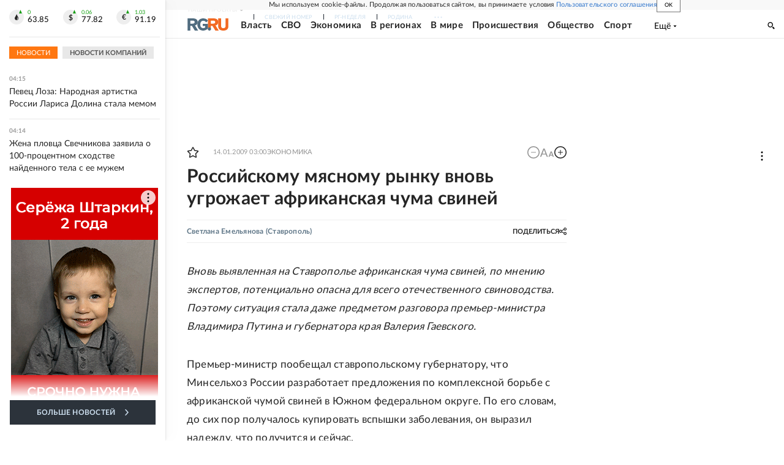

--- FILE ---
content_type: text/html
request_url: https://tns-counter.ru/nc01a**R%3Eundefined*rg_ru/ru/UTF-8/tmsec=mx3_rg_ru/373173721***
body_size: 16
content:
BD96703A69702BF4G1768958964:BD96703A69702BF4G1768958964